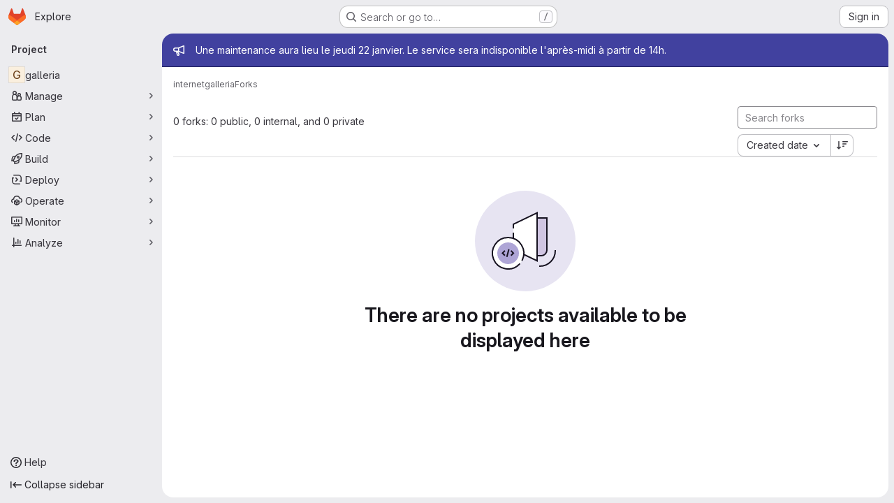

--- FILE ---
content_type: text/javascript; charset=utf-8
request_url: https://gricad-gitlab.univ-grenoble-alpes.fr/assets/webpack/commons-pages.groups.new-pages.import.gitlab_projects.new-pages.import.manifest.new-pages.projects.n-44c6c18e.1bfb6269.chunk.js
body_size: 8540
content:
(this.webpackJsonp=this.webpackJsonp||[]).push([["commons-pages.groups.new-pages.import.gitlab_projects.new-pages.import.manifest.new-pages.projects.n-44c6c18e"],{"2TqH":function(t,e,i){"use strict";var r=i("3CjL"),n=i.n(r),o=i("o4PY"),s=i.n(o),l=i("mpVB"),a=i("RK7s"),u=i("q3oM"),d=i("b1NL"),c=i("KOQf"),p=i("AxB5"),h=i("nuJP"),m=i("O/A7");const b="."+c.a;var f={name:"GlDisclosureDropdown",events:{GL_DROPDOWN_SHOWN:a.i,GL_DROPDOWN_HIDDEN:a.h,GL_DROPDOWN_BEFORE_CLOSE:a.e,GL_DROPDOWN_FOCUS_CONTENT:a.g},components:{GlBaseDropdown:d.a,GlDisclosureDropdownItem:p.a,GlDisclosureDropdownGroup:h.a},props:{items:{type:Array,required:!1,default:function(){return[]},validator:m.d},toggleText:{type:String,required:!1,default:""},textSrOnly:{type:Boolean,required:!1,default:!1},category:{type:String,required:!1,default:u.p.primary,validator:function(t){return t in u.p}},variant:{type:String,required:!1,default:u.z.default,validator:function(t){return t in u.z}},size:{type:String,required:!1,default:"medium",validator:function(t){return t in u.q}},icon:{type:String,required:!1,default:""},disabled:{type:Boolean,required:!1,default:!1},loading:{type:Boolean,required:!1,default:!1},toggleId:{type:String,required:!1,default:function(){return s()("dropdown-toggle-btn-")}},toggleClass:{type:[String,Array,Object],required:!1,default:null},noCaret:{type:Boolean,required:!1,default:!1},placement:{type:String,required:!1,default:"bottom-start",validator:function(t){return Object.keys(u.y).includes(t)}},toggleAriaLabelledBy:{type:String,required:!1,default:null},listAriaLabelledBy:{type:String,required:!1,default:null},block:{type:Boolean,required:!1,default:!1},dropdownOffset:{type:[Number,Object],required:!1,default:void 0},fluidWidth:{type:Boolean,required:!1,default:!1},autoClose:{type:Boolean,required:!1,default:!0},positioningStrategy:{type:String,required:!1,default:a.l,validator:function(t){return[a.l,a.m].includes(t)}},startOpened:{type:Boolean,required:!1,default:!1}},data:()=>({disclosureId:s()("disclosure-"),nextFocusedItemIndex:null}),computed:{disclosureTag(){var t;return null!==(t=this.items)&&void 0!==t&&t.length||Object(m.a)(this.$scopedSlots.default||this.$slots.default)?"ul":"div"},hasCustomToggle(){return Boolean(this.$scopedSlots.toggle)}},mounted(){this.startOpened&&this.open()},methods:{open(){this.$refs.baseDropdown.open()},close(){this.$refs.baseDropdown.close()},onShow(){this.$emit(a.i)},onBeforeClose(t){this.$emit(a.e,t)},onHide(){this.$emit(a.h),this.nextFocusedItemIndex=null},onKeydown(t){const{code:e}=t,i=this.getFocusableListItemElements();if(i.length<1)return;let r=!0;e===a.j?this.focusItem(0,i):e===a.c?this.focusItem(i.length-1,i):e===a.b?this.focusNextItem(t,i,-1):e===a.a?this.focusNextItem(t,i,1):e===a.d||e===a.n?this.handleAutoClose(t):r=!1,r&&Object(l.k)(t)},getFocusableListItemElements(){var t;const e=null===(t=this.$refs.content)||void 0===t?void 0:t.querySelectorAll(b);return Object(l.c)(Array.from(e||[]))},focusNextItem(t,e,i){const{target:r}=t,o=e.indexOf(r),s=n()(o+i,0,e.length-1);this.focusItem(s,e)},focusItem(t,e){var i;this.nextFocusedItemIndex=t,null===(i=e[t])||void 0===i||i.focus()},closeAndFocus(){this.$refs.baseDropdown.closeAndFocus()},handleAction(t){var e=this;window.requestAnimationFrame((function(){e.$emit("action",t)}))},handleAutoClose(t){var e,i;this.autoClose&&t.target.closest(b)&&null!==(e=(i=this.$refs.baseDropdown).containsElement)&&void 0!==e&&e.call(i,t.target)&&this.closeAndFocus()},uniqueItemId:()=>s()("disclosure-item-"),isItem:m.c},GL_DROPDOWN_CONTENTS_CLASS:a.f},g=i("tBpV"),v=Object(g.a)(f,(function(){var t=this,e=t._self._c;return e("gl-base-dropdown",{ref:"baseDropdown",staticClass:"gl-disclosure-dropdown",attrs:{"aria-labelledby":t.toggleAriaLabelledBy,"arrow-element":t.$refs.disclosureArrow,"toggle-id":t.toggleId,"toggle-text":t.toggleText,"toggle-class":t.toggleClass,"text-sr-only":t.textSrOnly,category:t.category,variant:t.variant,size:t.size,icon:t.icon,disabled:t.disabled,loading:t.loading,"no-caret":t.noCaret,placement:t.placement,block:t.block,offset:t.dropdownOffset,"fluid-width":t.fluidWidth,"positioning-strategy":t.positioningStrategy},on:t._d({},[t.$options.events.GL_DROPDOWN_SHOWN,t.onShow,t.$options.events.GL_DROPDOWN_HIDDEN,t.onHide,t.$options.events.GL_DROPDOWN_BEFORE_CLOSE,t.onBeforeClose,t.$options.events.GL_DROPDOWN_FOCUS_CONTENT,t.onKeydown]),scopedSlots:t._u([t.hasCustomToggle?{key:"toggle",fn:function(){return[t._t("toggle")]},proxy:!0}:null],null,!0)},[t._v(" "),t._t("header"),t._v(" "),e(t.disclosureTag,{ref:"content",tag:"component",class:t.$options.GL_DROPDOWN_CONTENTS_CLASS,attrs:{id:t.disclosureId,"aria-labelledby":t.listAriaLabelledBy||t.toggleId,"data-testid":"disclosure-content",tabindex:"-1"},on:{keydown:t.onKeydown,click:t.handleAutoClose}},[t._t("default",(function(){return[t._l(t.items,(function(i,r){return[t.isItem(i)?[e("gl-disclosure-dropdown-item",{key:t.uniqueItemId(),attrs:{item:i},on:{action:t.handleAction},scopedSlots:t._u(["list-item"in t.$scopedSlots?{key:"list-item",fn:function(){return[t._t("list-item",null,{item:i})]},proxy:!0}:null],null,!0)})]:[e("gl-disclosure-dropdown-group",{key:i.name,attrs:{bordered:0!==r,group:i},on:{action:t.handleAction},scopedSlots:t._u([t.$scopedSlots["group-label"]?{key:"group-label",fn:function(){return[t._t("group-label",null,{group:i})]},proxy:!0}:null,t.$scopedSlots["list-item"]?{key:"default",fn:function(){return t._l(i.items,(function(i){return e("gl-disclosure-dropdown-item",{key:t.uniqueItemId(),attrs:{item:i},on:{action:t.handleAction},scopedSlots:t._u([{key:"list-item",fn:function(){return[t._t("list-item",null,{item:i})]},proxy:!0}],null,!0)})}))},proxy:!0}:null],null,!0)})]]}))]}))],2),t._v(" "),t._t("footer")],2)}),[],!1,null,null,null);e.a=v.exports},"2xEv":function(t,e,i){"use strict";var r=i("CbCZ"),n=i("zIFf"),o=i("/lV4"),s=i("ygVz"),l=i("VH2C"),a=i("3cHC"),u=i("hIHU"),d={components:{GlButton:r.a},directives:{GlTooltip:n.a},mixins:[s.b.mixin()],props:{type:{type:String,required:!1,default:"expand"},icon:{type:String,required:!1,default:"sidebar"},ariaLabel:{type:String,required:!1,default:null}},i18n:{primaryNavigationSidebar:Object(o.a)("Primary navigation sidebar")},tooltipCollapse:{placement:"bottom",container:"super-sidebar",title:Object(o.a)("Hide sidebar")},tooltipExpand:{placement:"right",title:Object(o.a)("Keep sidebar visible")},data:()=>a.A,computed:{isTypeCollapse(){return"collapse"===this.type},isTypeExpand(){return"expand"===this.type},tooltip(){return Object(l.a)()||this.ariaLabel?null:this.isTypeExpand?this.$options.tooltipExpand:this.$options.tooltipCollapse},computedAriaLabel(){return this.ariaLabel||this.$options.i18n.primaryNavigationSidebar},ariaExpanded(){return String(this.isTypeCollapse)}},mounted(){this.$root.$on("bv::tooltip::show",this.onTooltipShow)},beforeUnmount(){this.$root.$off("bv::tooltip::show",this.onTooltipShow)},methods:{toggle(){this.track(this.isTypeExpand?"nav_show":"nav_hide",{label:"nav_toggle",property:"nav_sidebar"}),Object(u.d)(!this.isTypeExpand,!0),this.focusOtherToggle()},focusOtherToggle(){var t=this;this.$nextTick((function(){var e;t.isTypeExpand?null===(e=document.querySelector("."+a.h))||void 0===e||e.focus():document.querySelector("."+a.i).focus()}))},onTooltipShow(t){t.target!==this.$el||this.isTypeCollapse&&!this.isCollapsed||this.isTypeExpand&&this.isCollapsed||this.isPeek||this.isHoverPeek||t.preventDefault()}}},c=i("tBpV"),p=Object(c.a)(d,(function(){return(0,this._self._c)("gl-button",{directives:[{name:"gl-tooltip",rawName:"v-gl-tooltip",value:this.tooltip,expression:"tooltip"}],attrs:{"aria-controls":"super-sidebar","aria-expanded":this.ariaExpanded,"aria-label":this.computedAriaLabel,icon:this.icon,"data-testid":"super-sidebar-toggle-button",category:"tertiary"},on:{click:this.toggle}})}),[],!1,null,null,null);e.a=p.exports},"3cHC":function(t,e,i){"use strict";i.d(e,"o",(function(){return n})),i.d(e,"h",(function(){return o})),i.d(e,"i",(function(){return s})),i.d(e,"z",(function(){return l})),i.d(e,"A",(function(){return a})),i.d(e,"r",(function(){return u})),i.d(e,"q",(function(){return d})),i.d(e,"s",(function(){return c})),i.d(e,"v",(function(){return p})),i.d(e,"t",(function(){return h})),i.d(e,"u",(function(){return m})),i.d(e,"w",(function(){return b})),i.d(e,"x",(function(){return f})),i.d(e,"a",(function(){return g})),i.d(e,"b",(function(){return v})),i.d(e,"k",(function(){return y})),i.d(e,"y",(function(){return w})),i.d(e,"g",(function(){return C})),i.d(e,"n",(function(){return _})),i.d(e,"m",(function(){return x})),i.d(e,"l",(function(){return O})),i.d(e,"d",(function(){return k})),i.d(e,"j",(function(){return S})),i.d(e,"f",(function(){return A})),i.d(e,"e",(function(){return B})),i.d(e,"p",(function(){return I})),i.d(e,"c",(function(){return T}));var r=i("ewH8");const n="sidebar-portal-mount",o="js-super-sidebar-toggle-collapse",s="js-super-sidebar-toggle-expand",l=r.default.observable({ready:!1}),a=r.default.observable({isCollapsed:!1,isMobile:!1,isIconOnly:!1,hasPeeked:!1,isPeek:!1,isPeekable:!1,isHoverPeek:!1,wasHoverPeek:!1}),u=(r.default.observable({commands:[],isShown:!1,isAgenticChatShown:!1,chatMode:"classic",activeTab:null,focusChatInput:!1,lastRoutePerTab:{},activeThread:void 0,multithreadedView:"chat"}),200),d=500,c="closed",p="will-open",h="open",m="will-close",b="item_without_id",f="nav_panel_unknown",g="click_menu_item",v="click_pinned_menu_item",y=["group","project","organization"],w={"data-track-property":"nav_user_menu","data-track-action":"click_link"},C={"data-track-property":"nav_help_menu","data-track-action":"click_link"},_="sidebar_pinned_section_expanded",x=3650,O="super-sidebar-pinned-nav-item-clicked",k=4,S="super-sidebar-nav-item-current",A={MAX_COUNT:20,ELIGIBLE_FREQUENCY:3},B=9e5,I={projects:"frequent-projects",groups:"frequent-groups"},T="groups"},"6R0y":function(t,e,i){"use strict";i.d(e,"c",(function(){return r})),i.d(e,"b",(function(){return n})),i.d(e,"a",(function(){return o}));const r="GlDisclosureDropdownItem",n="GlDisclosureDropdownGroup",o={top:"top",bottom:"bottom"}},AxB5:function(t,e,i){"use strict";var r=i("KOQf").b,n=i("tBpV"),o=Object(n.a)(r,(function(){var t=this,e=t._self._c;return e("li",t._g({class:t.classes,attrs:{tabindex:t.listIndex,"data-testid":"disclosure-dropdown-item"}},t.wrapperListeners),[t._t("default",(function(){return[e(t.itemComponent.is,t._g(t._b({ref:"item",tag:"component",staticClass:"gl-new-dropdown-item-content",attrs:{tabindex:t.componentIndex}},"component",t.itemComponent.attrs,!1),t.itemComponent.listeners),[e("span",{staticClass:"gl-new-dropdown-item-text-wrapper"},[t._t("list-item",(function(){return[t._v("\n          "+t._s(t.item.text)+"\n        ")]}))],2)])]}))],2)}),[],!1,null,null,null);e.a=o.exports},Czxp:function(t,e,i){"use strict";var r=i("zNqO"),n=i("n64d"),o=i("pTIT"),s=i("EXdk"),l=i("MGi3"),a=i("eOJu"),u=i("Cn4y"),d=i("nbER"),c=i("slyf"),p=i("+18S");const h=Object(a.j)(p.b,["event","routerTag"]),m=Object(u.c)(Object(a.m)({...h,linkClass:Object(u.b)(s.e),variant:Object(u.b)(s.r)}),n.h),b=Object(r.c)({name:n.h,mixins:[d.a,c.a],inject:{getBvDropdown:{default:function(){return function(){return null}}}},inheritAttrs:!1,props:m,computed:{bvDropdown(){return this.getBvDropdown()},computedAttrs(){return{...this.bvAttrs,role:"menuitem"}}},methods:{closeDropdown(){var t=this;Object(l.z)((function(){t.bvDropdown&&t.bvDropdown.hide(!0)}))},onClick(t){this.$emit(o.f,t),this.closeDropdown()}},render(t){const{linkClass:e,variant:i,active:r,disabled:n,onClick:o,bvAttrs:s}=this;return t("li",{class:s.class,style:s.style,attrs:{role:"presentation"}},[t(p.a,{staticClass:"dropdown-item",class:[e,{["text-"+i]:i&&!(r||n)}],props:Object(u.d)(h,this.$props),attrs:this.computedAttrs,on:{click:o},ref:"item"},this.normalizeSlot())])}}),f=Object(u.c)({active:Object(u.b)(s.g,!1),activeClass:Object(u.b)(s.r,"active"),buttonClass:Object(u.b)(s.e),disabled:Object(u.b)(s.g,!1),variant:Object(u.b)(s.r),role:Object(u.b)(s.r,"menuitem")},n.i),g=Object(r.c)({name:n.i,mixins:[d.a,c.a],inject:{getBvDropdown:{default:function(){return function(){return null}}}},inheritAttrs:!1,props:f,computed:{bvDropdown(){return this.getBvDropdown()},computedAttrs(){return{...this.bvAttrs,role:this.role,type:"button",disabled:this.disabled,"aria-selected":this.active?"true":null}}},methods:{closeDropdown(){this.bvDropdown&&this.bvDropdown.hide(!0)},onClick(t){this.$emit(o.f,t),this.closeDropdown()}},render(t){const{active:e,variant:i,bvAttrs:r}=this;return t("li",{class:r.class,style:r.style,attrs:{role:"presentation"}},[t("button",{staticClass:"dropdown-item",class:[this.buttonClass,{[this.activeClass]:e,["text-"+i]:i&&!(e||this.disabled)}],attrs:this.computedAttrs,on:{click:this.onClick},ref:"button"},this.normalizeSlot())])}});var v=i("q3oM"),y=i("HTBS"),w=i("CbCZ"),C={name:"GlDropdownItem",components:{GlIcon:i("d85j").a,GlAvatar:y.a,GlButton:w.a},inheritAttrs:!1,props:{avatarUrl:{type:String,required:!1,default:""},iconColor:{type:String,required:!1,default:""},iconName:{type:String,required:!1,default:""},iconRightAriaLabel:{type:String,required:!1,default:""},iconRightName:{type:String,required:!1,default:""},isChecked:{type:Boolean,required:!1,default:!1},isCheckItem:{type:Boolean,required:!1,default:!1},isCheckCentered:{type:Boolean,required:!1,default:!1},secondaryText:{type:String,required:!1,default:""},role:{type:String,required:!1,default:null}},computed:{bootstrapComponent(){const{href:t,to:e}=this.$attrs;return t||e?b:g},bootstrapComponentProps(){const t={...this.$attrs};return this.role&&(t.role=this.role),t},iconColorCss(){return v.W[this.iconColor]||"gl-fill-icon-default"},shouldShowCheckIcon(){return this.isChecked||this.isCheckItem},checkedClasses(){return this.isCheckCentered?"":"gl-mt-3 gl-self-start"}},methods:{handleClickIconRight(){this.$emit("click-icon-right")}}},_=i("tBpV"),x=Object(_.a)(C,(function(){var t=this,e=t._self._c;return e(t.bootstrapComponent,t._g(t._b({tag:"component",staticClass:"gl-dropdown-item"},"component",t.bootstrapComponentProps,!1),t.$listeners),[t.shouldShowCheckIcon?e("gl-icon",{class:["gl-dropdown-item-check-icon",{"gl-invisible":!t.isChecked},t.checkedClasses],attrs:{name:"mobile-issue-close","data-testid":"dropdown-item-checkbox"}}):t._e(),t._v(" "),t.iconName?e("gl-icon",{class:["gl-dropdown-item-icon",t.iconColorCss],attrs:{name:t.iconName}}):t._e(),t._v(" "),t.avatarUrl?e("gl-avatar",{attrs:{size:32,src:t.avatarUrl}}):t._e(),t._v(" "),e("div",{staticClass:"gl-dropdown-item-text-wrapper"},[e("p",{staticClass:"gl-dropdown-item-text-primary"},[t._t("default")],2),t._v(" "),t.secondaryText?e("p",{staticClass:"gl-dropdown-item-text-secondary"},[t._v(t._s(t.secondaryText))]):t._e()]),t._v(" "),t.iconRightName?e("gl-button",{attrs:{size:"small",icon:t.iconRightName,"aria-label":t.iconRightAriaLabel||t.iconRightName},on:{click:function(e){return e.stopPropagation(),e.preventDefault(),t.handleClickIconRight.apply(null,arguments)}}}):t._e()],1)}),[],!1,null,null,null);e.a=x.exports},KOQf:function(t,e,i){"use strict";i.d(e,"a",(function(){return u}));var r=i("Jx7q"),n=i("RK7s"),o=i("mpVB"),s=i("q3oM"),l=i("O/A7"),a=i("6R0y");const u="gl-new-dropdown-item";e.b={name:a.c,ITEM_CLASS:u,components:{GlLink:r.a},props:{item:{type:Object,required:!1,default:null,validator:l.c},variant:{type:String,default:null,validator:t=>void 0!==s.x[t],required:!1}},computed:{isLink(){var t,e;return"string"==typeof(null===(t=this.item)||void 0===t?void 0:t.href)||void 0!==(null===(e=this.item)||void 0===e?void 0:e.to)},isCustomContent(){return Boolean(this.$scopedSlots.default)},itemComponent(){var t=this;const{item:e}=this;return this.isLink?{is:r.a,attrs:{href:e.href,to:e.to,variant:"unstyled",...e.extraAttrs},listeners:{click:this.action}}:{is:"button",attrs:{...null==e?void 0:e.extraAttrs,type:"button"},listeners:{click:function(){var i;null==e||null===(i=e.action)||void 0===i||i.call(void 0,e),t.action()}}}},listIndex(){var t;return null!==(t=this.item)&&void 0!==t&&null!==(t=t.extraAttrs)&&void 0!==t&&t.disabled?null:0},componentIndex(){var t;return null!==(t=this.item)&&void 0!==t&&null!==(t=t.extraAttrs)&&void 0!==t&&t.disabled?null:-1},itemVariant(){var t;return this.variant||(null===(t=this.item)||void 0===t?void 0:t.variant)},classes(){var t,e;return[this.$options.ITEM_CLASS,null!==(t=null===(e=this.item)||void 0===e?void 0:e.wrapperClass)&&void 0!==t?t:"",this.itemVariant&&"default"!==this.itemVariant?"gl-new-dropdown-item-"+this.itemVariant:""]},wrapperListeners(){const t={keydown:this.onKeydown};return this.isCustomContent&&(t.click=this.action),t}},methods:{onKeydown(t){const{code:e}=t;if(e===n.d||e===n.n)if(this.isCustomContent)this.action();else{Object(o.k)(t);const e=new MouseEvent("click",{bubbles:!0,cancelable:!0});var i;if(this.isLink)this.$refs.item.$el.dispatchEvent(e);else null===(i=this.$refs.item)||void 0===i||i.dispatchEvent(e)}},action(){this.$emit("action",this.item)}}}},LB5R:function(t,e,i){"use strict";i.d(e,"b",(function(){return r})),i.d(e,"a",(function(){return n}));i("B++/"),i("z6RN"),i("47t/");const r={xl:1200,lg:992,md:768,sm:576,xs:0},n={windowWidth:function(){return window.innerWidth},getBreakpointSize(){const t=this.windowWidth();return Object.keys(r).find((function(e){return t>r[e]}))},isDesktop(){return["xl","lg"].includes(this.getBreakpointSize())}}},"O/A7":function(t,e,i){"use strict";i.d(e,"d",(function(){return c})),i.d(e,"c",(function(){return u})),i.d(e,"b",(function(){return d})),i.d(e,"a",(function(){return m}));i("LdIe"),i("z6RN"),i("PTOk"),i("UezY"),i("hG7+"),i("B++/"),i("47t/");var r=i("ewH8"),n=i("KFC0"),o=i.n(n),s=i("lx39"),l=i.n(s),a=i("6R0y");const u=function(t){return Boolean(t)&&function(t){var e;return(null==t||null===(e=t.text)||void 0===e?void 0:e.length)>0&&!Array.isArray(null==t?void 0:t.items)}(t)},d=function(t){return Boolean(t)&&Array.isArray(t.items)&&Boolean(t.items.length)&&t.items.every(u)},c=function(t){return t.every(u)||t.every(d)},p=function(t){const e=t();if(!Array.isArray(e))return!1;const i=e.filter((function(t){return t.tag}));return i.length&&i.every((function(t){return function(t){var e,i;return Boolean(t)&&(i=(null===(e=t.componentOptions)||void 0===e?void 0:e.tag)||t.tag,["gl-disclosure-dropdown-group","gl-disclosure-dropdown-item","li"].includes(i))}(t)}))},h=function(t){const e=t(),i=e.find((function(t){return Array.isArray(t.children)&&t.children.length}));return(i?i.children:e).filter((function(t){return!l()(t.text)||t.text.trim().length>0})).every((function(t){return function(t){var e;return[a.c,a.b].includes(null===(e=t.type)||void 0===e?void 0:e.name)||"li"===t.type}(t)}))},m=function(t){return!!o()(t)&&(r.default.version.startsWith("3")?h(t):p(t))}},VH2C:function(t,e,i){"use strict";function r(){return Boolean("ontouchstart"in window||navigator.maxTouchPoints>0||navigator.msMaxTouchPoints>0||void 0!==window.DocumentTouch&&document instanceof window.DocumentTouch)}i.d(e,"a",(function(){return r}))},ZUW3:function(t,e,i){"use strict";i.d(e,"a",(function(){return n}));var r=i("ewH8");function n(t){return r.default.version.startsWith("2")?t:{...t,render(...e){const i=t.render.call(this,...e);return Array.isArray(i)&&1===i.length?i[0]:i}}}},hIHU:function(t,e,i){"use strict";i.d(e,"c",(function(){return d})),i.d(e,"d",(function(){return h})),i.d(e,"e",(function(){return m})),i.d(e,"b",(function(){return b})),i.d(e,"a",(function(){return f}));var r=i("Tmea"),n=i.n(r),o=i("LB5R"),s=i("NmEs"),l=i("ygVz"),a=i("3cHC");const u=function(){return document.querySelector(".page-with-super-sidebar")},d=function(){return u().classList.contains("page-with-super-sidebar-collapsed")},c=function(){return o.a.windowWidth()>=o.b.xl},p=function(){return"true"===Object(s.j)("super_sidebar_collapsed")},h=function(t,e){var i;u().classList.toggle("page-with-super-sidebar-collapsed",t),a.A.isPeek=!1,a.A.isPeekable=t,a.A.hasPeeked=!1,a.A.isHoverPeek=!1,a.A.wasHoverPeek=!1,a.A.isCollapsed=t,a.A.isMobile=!c(),null!==(i=gon)&&void 0!==i&&null!==(i=i.features)&&void 0!==i&&i.projectStudioEnabled||!e||!c()||Object(s.M)("super_sidebar_collapsed",t,{expires:3650})},m=function(t=!a.A.isIconOnly){a.A.isIconOnly=t,Object(s.M)("super_sidebar_collapsed",t,{expires:3650})},b=function(t=!1){var e;let i=!0;var r;c()&&(i=(null===(r=gon)||void 0===r||null===(r=r.features)||void 0===r||!r.projectStudioEnabled)&&(!t&&p()));h(i,!1),null!==(e=gon)&&void 0!==e&&null!==(e=e.features)&&void 0!==e&&e.projectStudioEnabled&&m(p())},f=function(t=!1){let e=window.innerWidth;const i=n()((function(){u().classList.remove("super-sidebar-has-css-transitions-blocked")}),200),r=n()((function(){i();const r=window.innerWidth;if(e!==r){const e=a.A.isCollapsed;b(t);const i=a.A.isCollapsed;!e&&i&&l.b.event(void 0,"nav_hide",{label:"browser_resize",property:"nav_sidebar"})}e=r}),100),o=function(){u().classList.add("super-sidebar-has-css-transitions-blocked"),r()};return window.addEventListener("resize",o),function(){return window.removeEventListener("resize",o)}}},m0YE:function(t,e,i){"use strict";i("LdIe"),i("z6RN"),i("PTOk"),i("ZzK0"),i("BzOf"),i("v2fZ");var r=i("Tmea"),n=i.n(r),o=i("4qOP"),s=i("HTBS"),l=i("2TqH"),a=i("zIFf"),u=i("q3oM"),d={name:"ClipboardButton",components:{GlButton:i("CbCZ").a},directives:{GlTooltip:a.a},props:{text:{type:String,required:!0},title:{type:String,required:!1,default:function(){return Object(o.b)("ClipboardButton.title","Copy to clipboard")}},size:{type:String,required:!1,default:"medium"}},data(){return{localTitle:this.title,titleTimeout:null}},methods:{updateTooltip(t){var e=this;this.localTitle=t,clearTimeout(this.titleTimeout),this.titleTimeout=setTimeout((function(){e.localTitle=e.title}),1e3)},async handleClick(){try{await navigator.clipboard.writeText(this.text),this.updateTooltip(Object(o.b)("ClipboardButton.copied","Copied"))}catch{this.updateTooltip(Object(o.b)("ClipboardButton.error","Copy failed"))}}}},c=i("tBpV"),p=Object(c.a)(d,(function(){return(0,this._self._c)("gl-button",{directives:[{name:"gl-tooltip",rawName:"v-gl-tooltip.hover.focus.top",modifiers:{hover:!0,focus:!0,top:!0}}],attrs:{variant:"default",category:"tertiary",icon:"copy-to-clipboard",size:this.size,title:this.localTitle,"aria-label":this.localTitle},on:{click:this.handleClick}})}),[],!1,null,null,null).exports,h={name:"GlBreadcrumbItem",components:{GlLink:i("Jx7q").a},inheritAttrs:!1,props:{text:{type:String,required:!1,default:null},to:{type:[String,Object],required:!1,default:null},href:{type:String,required:!1,default:null},ariaCurrent:{type:[String,Boolean],required:!1,default:!1,validator:t=>-1!==[!1,"page"].indexOf(t)},size:{type:String,required:!1,default:u.o.sm,validator:function(t){return Object.keys(u.o).includes(t)}}},linkVariantUnstyled:u.J},m={name:"GlBreadcrumb",components:{GlBreadcrumbItem:Object(c.a)(h,(function(){var t=this,e=t._self._c;return e("li",{class:"gl-breadcrumb-item gl-breadcrumb-item-"+t.size},[e("gl-link",{attrs:{href:t.href,to:t.to,"aria-current":t.ariaCurrent,variant:t.$options.linkVariantUnstyled}},[t._t("default",(function(){return[t._v(t._s(t.text))]}))],2)],1)}),[],!1,null,null,null).exports,GlAvatar:s.a,GlDisclosureDropdown:l.a,ClipboardButton:p},directives:{GlTooltip:a.a},inheritAttrs:!1,props:{items:{type:Array,required:!0,default:function(){return[{text:"",href:""}]},validator:function(t){return t.every((function(t){const e=Object.keys(t);return e.includes("text")&&(e.includes("href")||e.includes("to"))}))}},ariaLabel:{type:String,required:!1,default:"Breadcrumb"},showMoreLabel:{type:String,required:!1,default:function(){return Object(o.b)("GlBreadcrumb.showMoreLabel","Show more breadcrumbs")}},autoResize:{type:Boolean,required:!1,default:!0},size:{type:String,required:!1,default:u.o.sm,validator:function(t){return Object.keys(u.o).includes(t)}},showClipboardButton:{type:Boolean,required:!1,default:!1},pathToCopy:{type:String,required:!1,default:null},clipboardTooltipText:{type:String,required:!1,default:null}},data(){return{fittingItems:[...this.items],overflowingItems:[],totalBreadcrumbsWidth:0,widthPerItem:[],dropdownWidth:0,clipboardButtonWidth:0,resizeDone:!1}},computed:{hasCollapsible(){return this.overflowingItems.length>0},breadcrumbStyle(){return this.resizeDone?{}:{opacity:0}},itemClass(){return this.resizeDone&&1===this.fittingItems.length?"gl-breadcrumb-only-item":""},dropdownSize(){return"sm"===this.size?"small":"medium"},avatarSize(){return"sm"===this.size?16:24},clipboardButtonText(){if(this.pathToCopy)return this.pathToCopy;return Array.from(this.items,(function(t){return t.text})).join("/")}},watch:{items:{handler:"measureAndMakeBreadcrumbsFit",deep:!0},autoResize(t){t?this.enableAutoResize():this.disableAutoResize()}},created(){this.debounceMakeBreadcrumbsFit=n()(this.makeBreadcrumbsFit,25)},mounted(){this.autoResize?this.enableAutoResize():this.resizeDone=!0,this.clipboardButtonWidth=this.showClipboardButton?this.$refs.clipboardButton.$el.clientWidth:0},beforeDestroy(){this.disableAutoResize()},methods:{resetItems(){this.fittingItems=[...this.items],this.overflowingItems=[]},async measureAndMakeBreadcrumbsFit(){var t=this;this.resetItems(),this.autoResize&&(this.resizeDone=!1,await this.$nextTick(),this.totalBreadcrumbsWidth=0,this.$refs.breadcrumbs&&(this.$refs.breadcrumbs.forEach((function(e,i){const r=e.$el.clientWidth;t.totalBreadcrumbsWidth+=r,t.widthPerItem[i]=r})),this.totalBreadcrumbsWidth+=this.clipboardButtonWidth,this.dropdownWidth=this.$refs.dropdown.clientWidth,this.makeBreadcrumbsFit()))},makeBreadcrumbsFit(){this.resizeDone=!1,this.resetItems();const t=this.$el.clientWidth;if(this.totalBreadcrumbsWidth>t){const e=0,i=this.items.length-1;let r=this.totalBreadcrumbsWidth;for(let n=e;n<i&&(this.overflowingItems.push(this.fittingItems[e]),this.fittingItems.splice(e,1),r-=this.widthPerItem[n],!(r+this.dropdownWidth<t));n+=1);}this.resizeDone=!0},isLastItem(t){return t===this.fittingItems.length-1},getAriaCurrentAttr(t){return!!this.isLastItem(t)&&"page"},enableAutoResize(){this.resizeObserver||(this.resizeObserver=new ResizeObserver(this.debounceMakeBreadcrumbsFit)),this.resizeObserver.observe(this.$el),this.measureAndMakeBreadcrumbsFit()},disableAutoResize(){this.resizeObserver&&(this.resizeObserver.unobserve(this.$el),this.resizeObserver=null),this.resetItems()},hideItemClass:t=>t.text?"":"gl-hidden"}},b=Object(c.a)(m,(function(){var t=this,e=t._self._c;return e("nav",{staticClass:"gl-breadcrumbs",style:t.breadcrumbStyle,attrs:{"aria-label":t.ariaLabel}},[e("ol",t._g(t._b({staticClass:"gl-breadcrumb-list breadcrumb"},"ol",t.$attrs,!1),t.$listeners),[t.hasCollapsible||!t.resizeDone?e("li",{ref:"dropdown",class:"gl-breadcrumb-item gl-breadcrumb-item-"+t.size},[e("gl-disclosure-dropdown",{attrs:{items:t.overflowingItems,"toggle-text":t.showMoreLabel,"fluid-width":"","text-sr-only":"","no-caret":"",icon:"ellipsis_h",size:t.dropdownSize}})],1):t._e(),t._v(" "),t._l(t.fittingItems,(function(i,r){return e("gl-breadcrumb-item",{key:r,ref:"breadcrumbs",refInFor:!0,class:[t.hideItemClass(i),t.itemClass],attrs:{text:i.text,href:i.href,to:i.to,size:t.size,"aria-current":t.getAriaCurrentAttr(r)},scopedSlots:t._u([{key:"default",fn:function(){return[i.avatarPath?e("gl-avatar",{staticClass:"gl-breadcrumb-avatar-tile gl-border gl-mr-2 !gl-rounded-default",attrs:{src:i.avatarPath,size:t.avatarSize,"aria-hidden":"true",shape:"rect","data-testid":"avatar"}}):t._e(),e("span",{staticClass:"gl-align-middle"},[t._v(t._s(i.text))])]},proxy:!0}],null,!0)})})),t._v(" "),t.showClipboardButton?e("li",{staticClass:"gl-breadcrumb-clipboard-button"},[e("clipboard-button",t._b({ref:"clipboardButton",staticClass:"gl-ml-2",attrs:{"data-testid":"copy-to-clipboard-button",text:t.clipboardButtonText,size:t.dropdownSize}},"clipboard-button",t.clipboardTooltipText?{title:t.clipboardTooltipText}:{},!1))],1):t._e()],2)])}),[],!1,null,null,null);e.a=b.exports},nuJP:function(t,e,i){"use strict";i("eJ0a");var r=i("o4PY"),n=i.n(r),o=i("AxB5"),s=i("O/A7"),l=i("6R0y");const a={[l.a.top]:"gl-border-t gl-border-t-dropdown-divider gl-pt-2 gl-mt-2",[l.a.bottom]:"gl-border-b gl-border-b-dropdown-divider gl-pb-2 gl-mb-2"};var u={name:l.b,components:{GlDisclosureDropdownItem:o.a},props:{group:{type:Object,required:!1,default:null,validator:s.b},bordered:{type:Boolean,required:!1,default:!1},borderPosition:{type:String,required:!1,default:l.a.top,validator:function(t){return Object.keys(l.a).includes(t)}}},computed:{borderClass(){return this.bordered?a[this.borderPosition]:null},showHeader(){var t;return this.$scopedSlots["group-label"]||(null===(t=this.group)||void 0===t?void 0:t.name)},groupLabeledBy(){return this.showHeader?this.nameId:null}},created(){this.nameId=n()("gl-disclosure-dropdown-group-")},methods:{handleAction(t){this.$emit("action",t)},uniqueItemId:()=>n()("disclosure-item-")}},d=i("tBpV"),c=Object(d.a)(u,(function(){var t=this,e=t._self._c;return e("li",{class:t.borderClass},[t.showHeader?e("div",{staticClass:"gl-py-2 gl-pl-4 gl-text-sm gl-font-bold gl-text-strong",attrs:{id:t.nameId}},[t._t("group-label",(function(){return[t._v(t._s(t.group.name))]}))],2):t._e(),t._v(" "),e("ul",{staticClass:"gl-mb-0 gl-list-none gl-pl-0",attrs:{"aria-labelledby":t.groupLabeledBy}},[t._t("default",(function(){return t._l(t.group.items,(function(i){return e("gl-disclosure-dropdown-item",{key:t.uniqueItemId(),attrs:{item:i},on:{action:t.handleAction},scopedSlots:t._u([{key:"list-item",fn:function(){return[t._t("list-item",null,{item:i})]},proxy:!0}],null,!0)})}))}))],2)])}),[],!1,null,null,null);e.a=c.exports}}]);
//# sourceMappingURL=commons-pages.groups.new-pages.import.gitlab_projects.new-pages.import.manifest.new-pages.projects.n-44c6c18e.1bfb6269.chunk.js.map